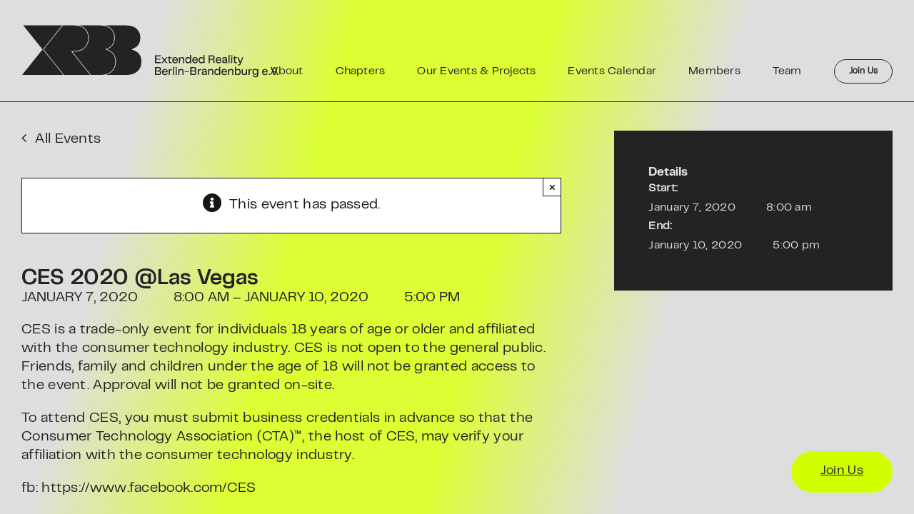

--- FILE ---
content_type: text/html; charset=UTF-8
request_url: https://virtualrealitybb.org/event/ces-2020-las-vegas/
body_size: 15106
content:
<!DOCTYPE html>
<html class="avada-html-layout-wide avada-html-header-position-top" lang="en-US" prefix="og: http://ogp.me/ns# fb: http://ogp.me/ns/fb#">
<head>
	<meta http-equiv="X-UA-Compatible" content="IE=edge" />
	<meta http-equiv="Content-Type" content="text/html; charset=utf-8"/>
	<meta name="viewport" content="width=device-width, initial-scale=1" />
	<link rel='stylesheet' id='tribe-events-views-v2-bootstrap-datepicker-styles-css' href='https://extendedrealitybb.org/wp-content/plugins/the-events-calendar/vendor/bootstrap-datepicker/css/bootstrap-datepicker.standalone.min.css?ver=6.15.14' type='text/css' media='all' />
<link rel='stylesheet' id='tec-variables-skeleton-css' href='https://extendedrealitybb.org/wp-content/plugins/the-events-calendar/common/build/css/variables-skeleton.css?ver=6.10.1' type='text/css' media='all' />
<link rel='stylesheet' id='tribe-common-skeleton-style-css' href='https://extendedrealitybb.org/wp-content/plugins/the-events-calendar/common/build/css/common-skeleton.css?ver=6.10.1' type='text/css' media='all' />
<link rel='stylesheet' id='tribe-tooltipster-css-css' href='https://extendedrealitybb.org/wp-content/plugins/the-events-calendar/common/vendor/tooltipster/tooltipster.bundle.min.css?ver=6.10.1' type='text/css' media='all' />
<link rel='stylesheet' id='tribe-events-views-v2-skeleton-css' href='https://extendedrealitybb.org/wp-content/plugins/the-events-calendar/build/css/views-skeleton.css?ver=6.15.14' type='text/css' media='all' />
<link rel='stylesheet' id='tec-variables-full-css' href='https://extendedrealitybb.org/wp-content/plugins/the-events-calendar/common/build/css/variables-full.css?ver=6.10.1' type='text/css' media='all' />
<link rel='stylesheet' id='tribe-common-full-style-css' href='https://extendedrealitybb.org/wp-content/plugins/the-events-calendar/common/build/css/common-full.css?ver=6.10.1' type='text/css' media='all' />
<link rel='stylesheet' id='tribe-events-views-v2-full-css' href='https://extendedrealitybb.org/wp-content/plugins/the-events-calendar/build/css/views-full.css?ver=6.15.14' type='text/css' media='all' />
<link rel='stylesheet' id='tribe-events-views-v2-print-css' href='https://extendedrealitybb.org/wp-content/plugins/the-events-calendar/build/css/views-print.css?ver=6.15.14' type='text/css' media='print' />
<meta name='robots' content='index, follow, max-image-preview:large, max-snippet:-1, max-video-preview:-1' />
	<style>img:is([sizes="auto" i], [sizes^="auto," i]) { contain-intrinsic-size: 3000px 1500px }</style>
	
	<!-- This site is optimized with the Yoast SEO plugin v26.7 - https://yoast.com/wordpress/plugins/seo/ -->
	<title>CES 2020 @Las Vegas - Extended Reality Berlin-Brandenburg e.V.</title>
	<link rel="canonical" href="https://extendedrealitybb.org/event/ces-2020-las-vegas/" />
	<meta property="og:locale" content="en_US" />
	<meta property="og:type" content="article" />
	<meta property="og:title" content="CES 2020 @Las Vegas - Extended Reality Berlin-Brandenburg e.V." />
	<meta property="og:description" content="CES is a trade-only event for individuals 18 years of [...]" />
	<meta property="og:url" content="https://extendedrealitybb.org/event/ces-2020-las-vegas/" />
	<meta property="og:site_name" content="Extended Reality Berlin-Brandenburg e.V." />
	<meta property="og:image" content="https://extendedrealitybb.org/wp-content/uploads/2023/07/xrbb_siteimage.png" />
	<meta property="og:image:width" content="1200" />
	<meta property="og:image:height" content="675" />
	<meta property="og:image:type" content="image/png" />
	<meta name="twitter:card" content="summary_large_image" />
	<meta name="twitter:label1" content="Est. reading time" />
	<meta name="twitter:data1" content="1 minute" />
	<script type="application/ld+json" class="yoast-schema-graph">{"@context":"https://schema.org","@graph":[{"@type":"WebPage","@id":"https://extendedrealitybb.org/event/ces-2020-las-vegas/","url":"https://extendedrealitybb.org/event/ces-2020-las-vegas/","name":"CES 2020 @Las Vegas - Extended Reality Berlin-Brandenburg e.V.","isPartOf":{"@id":"https://extendedrealitybb.org/#website"},"primaryImageOfPage":{"@id":"https://extendedrealitybb.org/event/ces-2020-las-vegas/#primaryimage"},"image":{"@id":"https://extendedrealitybb.org/event/ces-2020-las-vegas/#primaryimage"},"thumbnailUrl":"","datePublished":"2019-05-22T10:01:25+00:00","breadcrumb":{"@id":"https://extendedrealitybb.org/event/ces-2020-las-vegas/#breadcrumb"},"inLanguage":"en-US","potentialAction":[{"@type":"ReadAction","target":["https://extendedrealitybb.org/event/ces-2020-las-vegas/"]}]},{"@type":"ImageObject","inLanguage":"en-US","@id":"https://extendedrealitybb.org/event/ces-2020-las-vegas/#primaryimage","url":"","contentUrl":""},{"@type":"BreadcrumbList","@id":"https://extendedrealitybb.org/event/ces-2020-las-vegas/#breadcrumb","itemListElement":[{"@type":"ListItem","position":1,"name":"Startseite","item":"https://extendedrealitybb.org/"},{"@type":"ListItem","position":2,"name":"Events","item":"https://extendedrealitybb.org/events/"},{"@type":"ListItem","position":3,"name":"CES 2020 @Las Vegas"}]},{"@type":"WebSite","@id":"https://extendedrealitybb.org/#website","url":"https://extendedrealitybb.org/","name":"Extended Reality Berlin-Brandenburg e.V.","description":"A bridge between the virtual and the real world","publisher":{"@id":"https://extendedrealitybb.org/#organization"},"alternateName":"XRBB","potentialAction":[{"@type":"SearchAction","target":{"@type":"EntryPoint","urlTemplate":"https://extendedrealitybb.org/?s={search_term_string}"},"query-input":{"@type":"PropertyValueSpecification","valueRequired":true,"valueName":"search_term_string"}}],"inLanguage":"en-US"},{"@type":"Organization","@id":"https://extendedrealitybb.org/#organization","name":"Extended Reality Berlin-Brandenburg e.V.","alternateName":"XRBB","url":"https://extendedrealitybb.org/","logo":{"@type":"ImageObject","inLanguage":"en-US","@id":"https://extendedrealitybb.org/#/schema/logo/image/","url":"https://extendedrealitybb.org/wp-content/uploads/2023/07/xrbb_sitelogo.png","contentUrl":"https://extendedrealitybb.org/wp-content/uploads/2023/07/xrbb_sitelogo.png","width":696,"height":696,"caption":"Extended Reality Berlin-Brandenburg e.V."},"image":{"@id":"https://extendedrealitybb.org/#/schema/logo/image/"}},{"@type":"Event","name":"CES 2020 @Las Vegas","description":"CES is a trade-only event for individuals 18 years of  [...]","image":{"@id":"https://extendedrealitybb.org/event/ces-2020-las-vegas/#primaryimage"},"url":"https://extendedrealitybb.org/event/ces-2020-las-vegas/","eventAttendanceMode":"https://schema.org/OfflineEventAttendanceMode","eventStatus":"https://schema.org/EventScheduled","startDate":"2020-01-07T08:00:00+01:00","endDate":"2020-01-10T17:00:00+01:00","@id":"https://extendedrealitybb.org/event/ces-2020-las-vegas/#event","mainEntityOfPage":{"@id":"https://extendedrealitybb.org/event/ces-2020-las-vegas/"}}]}</script>
	<!-- / Yoast SEO plugin. -->


<link rel='dns-prefetch' href='//extendedrealitybb.org' />
<link rel="alternate" type="application/rss+xml" title="Extended Reality Berlin-Brandenburg e.V. &raquo; Feed" href="https://extendedrealitybb.org/feed/" />
<link rel="alternate" type="application/rss+xml" title="Extended Reality Berlin-Brandenburg e.V. &raquo; Comments Feed" href="https://extendedrealitybb.org/comments/feed/" />
<link rel="alternate" type="text/calendar" title="Extended Reality Berlin-Brandenburg e.V. &raquo; iCal Feed" href="https://extendedrealitybb.org/events/?ical=1" />
		
		
		
									<meta name="description" content="CES is a trade-only event for individuals 18 years of age or older and affiliated with the consumer technology industry. CES is not open to the general public. Friends, family and children under the age of 18 will not be granted access to the event. Approval will not be granted on-site.

To attend CES, you must"/>
				
		<meta property="og:locale" content="en_US"/>
		<meta property="og:type" content="article"/>
		<meta property="og:site_name" content="Extended Reality Berlin-Brandenburg e.V."/>
		<meta property="og:title" content="CES 2020 @Las Vegas - Extended Reality Berlin-Brandenburg e.V."/>
				<meta property="og:description" content="CES is a trade-only event for individuals 18 years of age or older and affiliated with the consumer technology industry. CES is not open to the general public. Friends, family and children under the age of 18 will not be granted access to the event. Approval will not be granted on-site.

To attend CES, you must"/>
				<meta property="og:url" content="https://extendedrealitybb.org/event/ces-2020-las-vegas/"/>
																				<script type="text/javascript">
/* <![CDATA[ */
window._wpemojiSettings = {"baseUrl":"https:\/\/s.w.org\/images\/core\/emoji\/16.0.1\/72x72\/","ext":".png","svgUrl":"https:\/\/s.w.org\/images\/core\/emoji\/16.0.1\/svg\/","svgExt":".svg","source":{"concatemoji":"https:\/\/extendedrealitybb.org\/wp-includes\/js\/wp-emoji-release.min.js?ver=6.8.3"}};
/*! This file is auto-generated */
!function(s,n){var o,i,e;function c(e){try{var t={supportTests:e,timestamp:(new Date).valueOf()};sessionStorage.setItem(o,JSON.stringify(t))}catch(e){}}function p(e,t,n){e.clearRect(0,0,e.canvas.width,e.canvas.height),e.fillText(t,0,0);var t=new Uint32Array(e.getImageData(0,0,e.canvas.width,e.canvas.height).data),a=(e.clearRect(0,0,e.canvas.width,e.canvas.height),e.fillText(n,0,0),new Uint32Array(e.getImageData(0,0,e.canvas.width,e.canvas.height).data));return t.every(function(e,t){return e===a[t]})}function u(e,t){e.clearRect(0,0,e.canvas.width,e.canvas.height),e.fillText(t,0,0);for(var n=e.getImageData(16,16,1,1),a=0;a<n.data.length;a++)if(0!==n.data[a])return!1;return!0}function f(e,t,n,a){switch(t){case"flag":return n(e,"\ud83c\udff3\ufe0f\u200d\u26a7\ufe0f","\ud83c\udff3\ufe0f\u200b\u26a7\ufe0f")?!1:!n(e,"\ud83c\udde8\ud83c\uddf6","\ud83c\udde8\u200b\ud83c\uddf6")&&!n(e,"\ud83c\udff4\udb40\udc67\udb40\udc62\udb40\udc65\udb40\udc6e\udb40\udc67\udb40\udc7f","\ud83c\udff4\u200b\udb40\udc67\u200b\udb40\udc62\u200b\udb40\udc65\u200b\udb40\udc6e\u200b\udb40\udc67\u200b\udb40\udc7f");case"emoji":return!a(e,"\ud83e\udedf")}return!1}function g(e,t,n,a){var r="undefined"!=typeof WorkerGlobalScope&&self instanceof WorkerGlobalScope?new OffscreenCanvas(300,150):s.createElement("canvas"),o=r.getContext("2d",{willReadFrequently:!0}),i=(o.textBaseline="top",o.font="600 32px Arial",{});return e.forEach(function(e){i[e]=t(o,e,n,a)}),i}function t(e){var t=s.createElement("script");t.src=e,t.defer=!0,s.head.appendChild(t)}"undefined"!=typeof Promise&&(o="wpEmojiSettingsSupports",i=["flag","emoji"],n.supports={everything:!0,everythingExceptFlag:!0},e=new Promise(function(e){s.addEventListener("DOMContentLoaded",e,{once:!0})}),new Promise(function(t){var n=function(){try{var e=JSON.parse(sessionStorage.getItem(o));if("object"==typeof e&&"number"==typeof e.timestamp&&(new Date).valueOf()<e.timestamp+604800&&"object"==typeof e.supportTests)return e.supportTests}catch(e){}return null}();if(!n){if("undefined"!=typeof Worker&&"undefined"!=typeof OffscreenCanvas&&"undefined"!=typeof URL&&URL.createObjectURL&&"undefined"!=typeof Blob)try{var e="postMessage("+g.toString()+"("+[JSON.stringify(i),f.toString(),p.toString(),u.toString()].join(",")+"));",a=new Blob([e],{type:"text/javascript"}),r=new Worker(URL.createObjectURL(a),{name:"wpTestEmojiSupports"});return void(r.onmessage=function(e){c(n=e.data),r.terminate(),t(n)})}catch(e){}c(n=g(i,f,p,u))}t(n)}).then(function(e){for(var t in e)n.supports[t]=e[t],n.supports.everything=n.supports.everything&&n.supports[t],"flag"!==t&&(n.supports.everythingExceptFlag=n.supports.everythingExceptFlag&&n.supports[t]);n.supports.everythingExceptFlag=n.supports.everythingExceptFlag&&!n.supports.flag,n.DOMReady=!1,n.readyCallback=function(){n.DOMReady=!0}}).then(function(){return e}).then(function(){var e;n.supports.everything||(n.readyCallback(),(e=n.source||{}).concatemoji?t(e.concatemoji):e.wpemoji&&e.twemoji&&(t(e.twemoji),t(e.wpemoji)))}))}((window,document),window._wpemojiSettings);
/* ]]> */
</script>
<link rel='stylesheet' id='tribe-events-v2-single-skeleton-css' href='https://extendedrealitybb.org/wp-content/plugins/the-events-calendar/build/css/tribe-events-single-skeleton.css?ver=6.15.14' type='text/css' media='all' />
<link rel='stylesheet' id='tribe-events-v2-single-skeleton-full-css' href='https://extendedrealitybb.org/wp-content/plugins/the-events-calendar/build/css/tribe-events-single-full.css?ver=6.15.14' type='text/css' media='all' />
<style id='wp-emoji-styles-inline-css' type='text/css'>

	img.wp-smiley, img.emoji {
		display: inline !important;
		border: none !important;
		box-shadow: none !important;
		height: 1em !important;
		width: 1em !important;
		margin: 0 0.07em !important;
		vertical-align: -0.1em !important;
		background: none !important;
		padding: 0 !important;
	}
</style>
<link rel='stylesheet' id='wp-block-library-css' href='https://extendedrealitybb.org/wp-includes/css/dist/block-library/style.min.css?ver=6.8.3' type='text/css' media='all' />
<style id='wp-block-library-theme-inline-css' type='text/css'>
.wp-block-audio :where(figcaption){color:#555;font-size:13px;text-align:center}.is-dark-theme .wp-block-audio :where(figcaption){color:#ffffffa6}.wp-block-audio{margin:0 0 1em}.wp-block-code{border:1px solid #ccc;border-radius:4px;font-family:Menlo,Consolas,monaco,monospace;padding:.8em 1em}.wp-block-embed :where(figcaption){color:#555;font-size:13px;text-align:center}.is-dark-theme .wp-block-embed :where(figcaption){color:#ffffffa6}.wp-block-embed{margin:0 0 1em}.blocks-gallery-caption{color:#555;font-size:13px;text-align:center}.is-dark-theme .blocks-gallery-caption{color:#ffffffa6}:root :where(.wp-block-image figcaption){color:#555;font-size:13px;text-align:center}.is-dark-theme :root :where(.wp-block-image figcaption){color:#ffffffa6}.wp-block-image{margin:0 0 1em}.wp-block-pullquote{border-bottom:4px solid;border-top:4px solid;color:currentColor;margin-bottom:1.75em}.wp-block-pullquote cite,.wp-block-pullquote footer,.wp-block-pullquote__citation{color:currentColor;font-size:.8125em;font-style:normal;text-transform:uppercase}.wp-block-quote{border-left:.25em solid;margin:0 0 1.75em;padding-left:1em}.wp-block-quote cite,.wp-block-quote footer{color:currentColor;font-size:.8125em;font-style:normal;position:relative}.wp-block-quote:where(.has-text-align-right){border-left:none;border-right:.25em solid;padding-left:0;padding-right:1em}.wp-block-quote:where(.has-text-align-center){border:none;padding-left:0}.wp-block-quote.is-large,.wp-block-quote.is-style-large,.wp-block-quote:where(.is-style-plain){border:none}.wp-block-search .wp-block-search__label{font-weight:700}.wp-block-search__button{border:1px solid #ccc;padding:.375em .625em}:where(.wp-block-group.has-background){padding:1.25em 2.375em}.wp-block-separator.has-css-opacity{opacity:.4}.wp-block-separator{border:none;border-bottom:2px solid;margin-left:auto;margin-right:auto}.wp-block-separator.has-alpha-channel-opacity{opacity:1}.wp-block-separator:not(.is-style-wide):not(.is-style-dots){width:100px}.wp-block-separator.has-background:not(.is-style-dots){border-bottom:none;height:1px}.wp-block-separator.has-background:not(.is-style-wide):not(.is-style-dots){height:2px}.wp-block-table{margin:0 0 1em}.wp-block-table td,.wp-block-table th{word-break:normal}.wp-block-table :where(figcaption){color:#555;font-size:13px;text-align:center}.is-dark-theme .wp-block-table :where(figcaption){color:#ffffffa6}.wp-block-video :where(figcaption){color:#555;font-size:13px;text-align:center}.is-dark-theme .wp-block-video :where(figcaption){color:#ffffffa6}.wp-block-video{margin:0 0 1em}:root :where(.wp-block-template-part.has-background){margin-bottom:0;margin-top:0;padding:1.25em 2.375em}
</style>
<style id='classic-theme-styles-inline-css' type='text/css'>
/*! This file is auto-generated */
.wp-block-button__link{color:#fff;background-color:#32373c;border-radius:9999px;box-shadow:none;text-decoration:none;padding:calc(.667em + 2px) calc(1.333em + 2px);font-size:1.125em}.wp-block-file__button{background:#32373c;color:#fff;text-decoration:none}
</style>
<style id='global-styles-inline-css' type='text/css'>
:root{--wp--preset--aspect-ratio--square: 1;--wp--preset--aspect-ratio--4-3: 4/3;--wp--preset--aspect-ratio--3-4: 3/4;--wp--preset--aspect-ratio--3-2: 3/2;--wp--preset--aspect-ratio--2-3: 2/3;--wp--preset--aspect-ratio--16-9: 16/9;--wp--preset--aspect-ratio--9-16: 9/16;--wp--preset--color--black: #000000;--wp--preset--color--cyan-bluish-gray: #abb8c3;--wp--preset--color--white: #ffffff;--wp--preset--color--pale-pink: #f78da7;--wp--preset--color--vivid-red: #cf2e2e;--wp--preset--color--luminous-vivid-orange: #ff6900;--wp--preset--color--luminous-vivid-amber: #fcb900;--wp--preset--color--light-green-cyan: #7bdcb5;--wp--preset--color--vivid-green-cyan: #00d084;--wp--preset--color--pale-cyan-blue: #8ed1fc;--wp--preset--color--vivid-cyan-blue: #0693e3;--wp--preset--color--vivid-purple: #9b51e0;--wp--preset--color--awb-color-1: #ffffff;--wp--preset--color--awb-color-2: #dedede;--wp--preset--color--awb-color-3: #232323;--wp--preset--color--awb-color-4: #d2ff00;--wp--preset--color--awb-color-5: #198fd9;--wp--preset--color--awb-color-6: #434549;--wp--preset--color--awb-color-7: #212326;--wp--preset--color--awb-color-8: #141617;--wp--preset--gradient--vivid-cyan-blue-to-vivid-purple: linear-gradient(135deg,rgba(6,147,227,1) 0%,rgb(155,81,224) 100%);--wp--preset--gradient--light-green-cyan-to-vivid-green-cyan: linear-gradient(135deg,rgb(122,220,180) 0%,rgb(0,208,130) 100%);--wp--preset--gradient--luminous-vivid-amber-to-luminous-vivid-orange: linear-gradient(135deg,rgba(252,185,0,1) 0%,rgba(255,105,0,1) 100%);--wp--preset--gradient--luminous-vivid-orange-to-vivid-red: linear-gradient(135deg,rgba(255,105,0,1) 0%,rgb(207,46,46) 100%);--wp--preset--gradient--very-light-gray-to-cyan-bluish-gray: linear-gradient(135deg,rgb(238,238,238) 0%,rgb(169,184,195) 100%);--wp--preset--gradient--cool-to-warm-spectrum: linear-gradient(135deg,rgb(74,234,220) 0%,rgb(151,120,209) 20%,rgb(207,42,186) 40%,rgb(238,44,130) 60%,rgb(251,105,98) 80%,rgb(254,248,76) 100%);--wp--preset--gradient--blush-light-purple: linear-gradient(135deg,rgb(255,206,236) 0%,rgb(152,150,240) 100%);--wp--preset--gradient--blush-bordeaux: linear-gradient(135deg,rgb(254,205,165) 0%,rgb(254,45,45) 50%,rgb(107,0,62) 100%);--wp--preset--gradient--luminous-dusk: linear-gradient(135deg,rgb(255,203,112) 0%,rgb(199,81,192) 50%,rgb(65,88,208) 100%);--wp--preset--gradient--pale-ocean: linear-gradient(135deg,rgb(255,245,203) 0%,rgb(182,227,212) 50%,rgb(51,167,181) 100%);--wp--preset--gradient--electric-grass: linear-gradient(135deg,rgb(202,248,128) 0%,rgb(113,206,126) 100%);--wp--preset--gradient--midnight: linear-gradient(135deg,rgb(2,3,129) 0%,rgb(40,116,252) 100%);--wp--preset--font-size--small: 15px;--wp--preset--font-size--medium: 20px;--wp--preset--font-size--large: 30px;--wp--preset--font-size--x-large: 42px;--wp--preset--font-size--normal: 20px;--wp--preset--font-size--xlarge: 40px;--wp--preset--font-size--huge: 60px;--wp--preset--spacing--20: 0.44rem;--wp--preset--spacing--30: 0.67rem;--wp--preset--spacing--40: 1rem;--wp--preset--spacing--50: 1.5rem;--wp--preset--spacing--60: 2.25rem;--wp--preset--spacing--70: 3.38rem;--wp--preset--spacing--80: 5.06rem;--wp--preset--shadow--natural: 6px 6px 9px rgba(0, 0, 0, 0.2);--wp--preset--shadow--deep: 12px 12px 50px rgba(0, 0, 0, 0.4);--wp--preset--shadow--sharp: 6px 6px 0px rgba(0, 0, 0, 0.2);--wp--preset--shadow--outlined: 6px 6px 0px -3px rgba(255, 255, 255, 1), 6px 6px rgba(0, 0, 0, 1);--wp--preset--shadow--crisp: 6px 6px 0px rgba(0, 0, 0, 1);}:where(.is-layout-flex){gap: 0.5em;}:where(.is-layout-grid){gap: 0.5em;}body .is-layout-flex{display: flex;}.is-layout-flex{flex-wrap: wrap;align-items: center;}.is-layout-flex > :is(*, div){margin: 0;}body .is-layout-grid{display: grid;}.is-layout-grid > :is(*, div){margin: 0;}:where(.wp-block-columns.is-layout-flex){gap: 2em;}:where(.wp-block-columns.is-layout-grid){gap: 2em;}:where(.wp-block-post-template.is-layout-flex){gap: 1.25em;}:where(.wp-block-post-template.is-layout-grid){gap: 1.25em;}.has-black-color{color: var(--wp--preset--color--black) !important;}.has-cyan-bluish-gray-color{color: var(--wp--preset--color--cyan-bluish-gray) !important;}.has-white-color{color: var(--wp--preset--color--white) !important;}.has-pale-pink-color{color: var(--wp--preset--color--pale-pink) !important;}.has-vivid-red-color{color: var(--wp--preset--color--vivid-red) !important;}.has-luminous-vivid-orange-color{color: var(--wp--preset--color--luminous-vivid-orange) !important;}.has-luminous-vivid-amber-color{color: var(--wp--preset--color--luminous-vivid-amber) !important;}.has-light-green-cyan-color{color: var(--wp--preset--color--light-green-cyan) !important;}.has-vivid-green-cyan-color{color: var(--wp--preset--color--vivid-green-cyan) !important;}.has-pale-cyan-blue-color{color: var(--wp--preset--color--pale-cyan-blue) !important;}.has-vivid-cyan-blue-color{color: var(--wp--preset--color--vivid-cyan-blue) !important;}.has-vivid-purple-color{color: var(--wp--preset--color--vivid-purple) !important;}.has-black-background-color{background-color: var(--wp--preset--color--black) !important;}.has-cyan-bluish-gray-background-color{background-color: var(--wp--preset--color--cyan-bluish-gray) !important;}.has-white-background-color{background-color: var(--wp--preset--color--white) !important;}.has-pale-pink-background-color{background-color: var(--wp--preset--color--pale-pink) !important;}.has-vivid-red-background-color{background-color: var(--wp--preset--color--vivid-red) !important;}.has-luminous-vivid-orange-background-color{background-color: var(--wp--preset--color--luminous-vivid-orange) !important;}.has-luminous-vivid-amber-background-color{background-color: var(--wp--preset--color--luminous-vivid-amber) !important;}.has-light-green-cyan-background-color{background-color: var(--wp--preset--color--light-green-cyan) !important;}.has-vivid-green-cyan-background-color{background-color: var(--wp--preset--color--vivid-green-cyan) !important;}.has-pale-cyan-blue-background-color{background-color: var(--wp--preset--color--pale-cyan-blue) !important;}.has-vivid-cyan-blue-background-color{background-color: var(--wp--preset--color--vivid-cyan-blue) !important;}.has-vivid-purple-background-color{background-color: var(--wp--preset--color--vivid-purple) !important;}.has-black-border-color{border-color: var(--wp--preset--color--black) !important;}.has-cyan-bluish-gray-border-color{border-color: var(--wp--preset--color--cyan-bluish-gray) !important;}.has-white-border-color{border-color: var(--wp--preset--color--white) !important;}.has-pale-pink-border-color{border-color: var(--wp--preset--color--pale-pink) !important;}.has-vivid-red-border-color{border-color: var(--wp--preset--color--vivid-red) !important;}.has-luminous-vivid-orange-border-color{border-color: var(--wp--preset--color--luminous-vivid-orange) !important;}.has-luminous-vivid-amber-border-color{border-color: var(--wp--preset--color--luminous-vivid-amber) !important;}.has-light-green-cyan-border-color{border-color: var(--wp--preset--color--light-green-cyan) !important;}.has-vivid-green-cyan-border-color{border-color: var(--wp--preset--color--vivid-green-cyan) !important;}.has-pale-cyan-blue-border-color{border-color: var(--wp--preset--color--pale-cyan-blue) !important;}.has-vivid-cyan-blue-border-color{border-color: var(--wp--preset--color--vivid-cyan-blue) !important;}.has-vivid-purple-border-color{border-color: var(--wp--preset--color--vivid-purple) !important;}.has-vivid-cyan-blue-to-vivid-purple-gradient-background{background: var(--wp--preset--gradient--vivid-cyan-blue-to-vivid-purple) !important;}.has-light-green-cyan-to-vivid-green-cyan-gradient-background{background: var(--wp--preset--gradient--light-green-cyan-to-vivid-green-cyan) !important;}.has-luminous-vivid-amber-to-luminous-vivid-orange-gradient-background{background: var(--wp--preset--gradient--luminous-vivid-amber-to-luminous-vivid-orange) !important;}.has-luminous-vivid-orange-to-vivid-red-gradient-background{background: var(--wp--preset--gradient--luminous-vivid-orange-to-vivid-red) !important;}.has-very-light-gray-to-cyan-bluish-gray-gradient-background{background: var(--wp--preset--gradient--very-light-gray-to-cyan-bluish-gray) !important;}.has-cool-to-warm-spectrum-gradient-background{background: var(--wp--preset--gradient--cool-to-warm-spectrum) !important;}.has-blush-light-purple-gradient-background{background: var(--wp--preset--gradient--blush-light-purple) !important;}.has-blush-bordeaux-gradient-background{background: var(--wp--preset--gradient--blush-bordeaux) !important;}.has-luminous-dusk-gradient-background{background: var(--wp--preset--gradient--luminous-dusk) !important;}.has-pale-ocean-gradient-background{background: var(--wp--preset--gradient--pale-ocean) !important;}.has-electric-grass-gradient-background{background: var(--wp--preset--gradient--electric-grass) !important;}.has-midnight-gradient-background{background: var(--wp--preset--gradient--midnight) !important;}.has-small-font-size{font-size: var(--wp--preset--font-size--small) !important;}.has-medium-font-size{font-size: var(--wp--preset--font-size--medium) !important;}.has-large-font-size{font-size: var(--wp--preset--font-size--large) !important;}.has-x-large-font-size{font-size: var(--wp--preset--font-size--x-large) !important;}
:where(.wp-block-post-template.is-layout-flex){gap: 1.25em;}:where(.wp-block-post-template.is-layout-grid){gap: 1.25em;}
:where(.wp-block-columns.is-layout-flex){gap: 2em;}:where(.wp-block-columns.is-layout-grid){gap: 2em;}
:root :where(.wp-block-pullquote){font-size: 1.5em;line-height: 1.6;}
</style>
<link rel='stylesheet' id='contact-form-7-css' href='https://extendedrealitybb.org/wp-content/plugins/contact-form-7/includes/css/styles.css?ver=6.1.4' type='text/css' media='all' />
<link rel='stylesheet' id='wp-components-css' href='https://extendedrealitybb.org/wp-includes/css/dist/components/style.min.css?ver=6.8.3' type='text/css' media='all' />
<link rel='stylesheet' id='godaddy-styles-css' href='https://extendedrealitybb.org/wp-content/mu-plugins/vendor/wpex/godaddy-launch/includes/Dependencies/GoDaddy/Styles/build/latest.css?ver=2.0.2' type='text/css' media='all' />
<link rel='stylesheet' id='child-style-css' href='https://extendedrealitybb.org/wp-content/themes/Avada-Child-Theme/style.css?ver=6.8.3' type='text/css' media='all' />
<link rel='stylesheet' id='fusion-dynamic-css-css' href='https://extendedrealitybb.org/wp-content/uploads/fusion-styles/467f2c810003ce06a22db78fbab2e51c.min.css?ver=3.14.2' type='text/css' media='all' />
<script type="text/javascript" async src="https://extendedrealitybb.org/wp-content/plugins/burst-statistics/assets/js/timeme/timeme.min.js?ver=1767957460" id="burst-timeme-js"></script>
<script type="text/javascript" async src="https://extendedrealitybb.org/wp-content/uploads/burst/js/burst.min.js?ver=1768809922" id="burst-js"></script>
<script type="text/javascript" src="https://extendedrealitybb.org/wp-includes/js/jquery/jquery.min.js?ver=3.7.1" id="jquery-core-js"></script>
<script type="text/javascript" src="https://extendedrealitybb.org/wp-includes/js/jquery/jquery-migrate.min.js?ver=3.4.1" id="jquery-migrate-js"></script>
<script type="text/javascript" src="https://extendedrealitybb.org/wp-content/plugins/the-events-calendar/common/build/js/tribe-common.js?ver=9c44e11f3503a33e9540" id="tribe-common-js"></script>
<script type="text/javascript" src="https://extendedrealitybb.org/wp-content/plugins/the-events-calendar/build/js/views/breakpoints.js?ver=4208de2df2852e0b91ec" id="tribe-events-views-v2-breakpoints-js"></script>
<link rel="https://api.w.org/" href="https://extendedrealitybb.org/wp-json/" /><link rel="alternate" title="JSON" type="application/json" href="https://extendedrealitybb.org/wp-json/wp/v2/tribe_events/1696" /><link rel="EditURI" type="application/rsd+xml" title="RSD" href="https://extendedrealitybb.org/xmlrpc.php?rsd" />
<link rel='shortlink' href='https://extendedrealitybb.org/?p=1696' />
<link rel="alternate" title="oEmbed (JSON)" type="application/json+oembed" href="https://extendedrealitybb.org/wp-json/oembed/1.0/embed?url=https%3A%2F%2Fextendedrealitybb.org%2Fevent%2Fces-2020-las-vegas%2F" />
<link rel="alternate" title="oEmbed (XML)" type="text/xml+oembed" href="https://extendedrealitybb.org/wp-json/oembed/1.0/embed?url=https%3A%2F%2Fextendedrealitybb.org%2Fevent%2Fces-2020-las-vegas%2F&#038;format=xml" />
<meta name="tec-api-version" content="v1"><meta name="tec-api-origin" content="https://extendedrealitybb.org"><link rel="alternate" href="https://extendedrealitybb.org/wp-json/tribe/events/v1/events/1696" /><link rel="preload" href="https://extendedrealitybb.org/wp-content/themes/Avada/includes/lib/assets/fonts/icomoon/awb-icons.woff" as="font" type="font/woff" crossorigin><link rel="preload" href="//extendedrealitybb.org/wp-content/themes/Avada/includes/lib/assets/fonts/fontawesome/webfonts/fa-brands-400.woff2" as="font" type="font/woff2" crossorigin><link rel="preload" href="//extendedrealitybb.org/wp-content/themes/Avada/includes/lib/assets/fonts/fontawesome/webfonts/fa-regular-400.woff2" as="font" type="font/woff2" crossorigin><link rel="preload" href="//extendedrealitybb.org/wp-content/themes/Avada/includes/lib/assets/fonts/fontawesome/webfonts/fa-solid-900.woff2" as="font" type="font/woff2" crossorigin><style type="text/css" id="css-fb-visibility">@media screen and (max-width: 640px){.fusion-no-small-visibility{display:none !important;}body .sm-text-align-center{text-align:center !important;}body .sm-text-align-left{text-align:left !important;}body .sm-text-align-right{text-align:right !important;}body .sm-text-align-justify{text-align:justify !important;}body .sm-flex-align-center{justify-content:center !important;}body .sm-flex-align-flex-start{justify-content:flex-start !important;}body .sm-flex-align-flex-end{justify-content:flex-end !important;}body .sm-mx-auto{margin-left:auto !important;margin-right:auto !important;}body .sm-ml-auto{margin-left:auto !important;}body .sm-mr-auto{margin-right:auto !important;}body .fusion-absolute-position-small{position:absolute;width:100%;}.awb-sticky.awb-sticky-small{ position: sticky; top: var(--awb-sticky-offset,0); }}@media screen and (min-width: 641px) and (max-width: 1024px){.fusion-no-medium-visibility{display:none !important;}body .md-text-align-center{text-align:center !important;}body .md-text-align-left{text-align:left !important;}body .md-text-align-right{text-align:right !important;}body .md-text-align-justify{text-align:justify !important;}body .md-flex-align-center{justify-content:center !important;}body .md-flex-align-flex-start{justify-content:flex-start !important;}body .md-flex-align-flex-end{justify-content:flex-end !important;}body .md-mx-auto{margin-left:auto !important;margin-right:auto !important;}body .md-ml-auto{margin-left:auto !important;}body .md-mr-auto{margin-right:auto !important;}body .fusion-absolute-position-medium{position:absolute;width:100%;}.awb-sticky.awb-sticky-medium{ position: sticky; top: var(--awb-sticky-offset,0); }}@media screen and (min-width: 1025px){.fusion-no-large-visibility{display:none !important;}body .lg-text-align-center{text-align:center !important;}body .lg-text-align-left{text-align:left !important;}body .lg-text-align-right{text-align:right !important;}body .lg-text-align-justify{text-align:justify !important;}body .lg-flex-align-center{justify-content:center !important;}body .lg-flex-align-flex-start{justify-content:flex-start !important;}body .lg-flex-align-flex-end{justify-content:flex-end !important;}body .lg-mx-auto{margin-left:auto !important;margin-right:auto !important;}body .lg-ml-auto{margin-left:auto !important;}body .lg-mr-auto{margin-right:auto !important;}body .fusion-absolute-position-large{position:absolute;width:100%;}.awb-sticky.awb-sticky-large{ position: sticky; top: var(--awb-sticky-offset,0); }}</style><link rel="icon" href="https://extendedrealitybb.org/wp-content/uploads/2023/05/cropped-Favicon_Signal-1-32x32.png" sizes="32x32" />
<link rel="icon" href="https://extendedrealitybb.org/wp-content/uploads/2023/05/cropped-Favicon_Signal-1-192x192.png" sizes="192x192" />
<link rel="apple-touch-icon" href="https://extendedrealitybb.org/wp-content/uploads/2023/05/cropped-Favicon_Signal-1-180x180.png" />
<meta name="msapplication-TileImage" content="https://extendedrealitybb.org/wp-content/uploads/2023/05/cropped-Favicon_Signal-1-270x270.png" />
		<script type="text/javascript">
			var doc = document.documentElement;
			doc.setAttribute( 'data-useragent', navigator.userAgent );
		</script>
		
	</head>

<body class="wp-singular tribe_events-template-default single single-tribe_events postid-1696 wp-theme-Avada wp-child-theme-Avada-Child-Theme tribe-events-page-template tribe-no-js tribe-filter-live fusion-image-hovers fusion-pagination-sizing fusion-button_type-flat fusion-button_span-no fusion-button_gradient-linear avada-image-rollover-circle-no avada-image-rollover-yes avada-image-rollover-direction-fade fusion-body ltr no-tablet-sticky-header no-mobile-sticky-header no-mobile-slidingbar no-mobile-totop avada-has-rev-slider-styles fusion-disable-outline fusion-sub-menu-fade mobile-logo-pos-left layout-wide-mode avada-has-boxed-modal-shadow-none layout-scroll-offset-full avada-has-zero-margin-offset-top fusion-top-header menu-text-align-center mobile-menu-design-modern fusion-show-pagination-text fusion-header-layout-v1 avada-responsive avada-footer-fx-none avada-menu-highlight-style-bottombar fusion-search-form-clean fusion-main-menu-search-overlay fusion-avatar-circle avada-dropdown-styles avada-blog-layout-large avada-blog-archive-layout-large avada-ec-not-100-width avada-ec-meta-layout-sidebar avada-header-shadow-no avada-menu-icon-position-left avada-has-megamenu-shadow avada-has-breadcrumb-mobile-hidden avada-has-titlebar-hide avada-has-pagination-width_height avada-flyout-menu-direction-fade avada-ec-views-v2 events-single tribe-events-style-full tribe-events-style-theme" data-awb-post-id="1696" data-burst_id="1696" data-burst_type="tribe_events">
		<a class="skip-link screen-reader-text" href="#content">Skip to content</a>

	<div id="boxed-wrapper">
		
		<div id="wrapper" class="fusion-wrapper">
			<div id="home" style="position:relative;top:-1px;"></div>
							
					
			<header class="fusion-header-wrapper">
				<div class="fusion-header-v1 fusion-logo-alignment fusion-logo-left fusion-sticky-menu-1 fusion-sticky-logo-1 fusion-mobile-logo-1  fusion-mobile-menu-design-modern">
					<div class="fusion-header-sticky-height"></div>
<div class="fusion-header">
	<div class="fusion-row">
					<div class="fusion-logo" data-margin-top="30px" data-margin-bottom="32px" data-margin-left="0px" data-margin-right="0px">
			<a class="fusion-logo-link"  href="https://extendedrealitybb.org/" >

						<!-- standard logo -->
			<img src="https://extendedrealitybb.org/wp-content/uploads/2023/05/XRBB_Logo_L.png" srcset="https://extendedrealitybb.org/wp-content/uploads/2023/05/XRBB_Logo_L.png 1x, https://extendedrealitybb.org/wp-content/uploads/2023/05/XRBB_Logo_L_Retina.png 2x" width="361" height="80" style="max-height:80px;height:auto;" alt="Extended Reality Berlin-Brandenburg e.V. Logo" data-retina_logo_url="https://extendedrealitybb.org/wp-content/uploads/2023/05/XRBB_Logo_L_Retina.png" class="fusion-standard-logo" />

											<!-- mobile logo -->
				<img src="https://extendedrealitybb.org/wp-content/uploads/2023/04/XRBB_Logo_L_MobileSticky.png" srcset="https://extendedrealitybb.org/wp-content/uploads/2023/04/XRBB_Logo_L_MobileSticky.png 1x, https://extendedrealitybb.org/wp-content/uploads/2023/04/XRBB_Logo_L_Retina.png 2x" width="97" height="41" style="max-height:41px;height:auto;" alt="Extended Reality Berlin-Brandenburg e.V. Logo" data-retina_logo_url="https://extendedrealitybb.org/wp-content/uploads/2023/04/XRBB_Logo_L_Retina.png" class="fusion-mobile-logo" />
			
											<!-- sticky header logo -->
				<img src="https://extendedrealitybb.org/wp-content/uploads/2023/04/XRBB_Logo_L_MobileSticky.png" srcset="https://extendedrealitybb.org/wp-content/uploads/2023/04/XRBB_Logo_L_MobileSticky.png 1x, https://extendedrealitybb.org/wp-content/uploads/2023/04/XRBB_Logo_L_Retina.png 2x" width="97" height="41" style="max-height:41px;height:auto;" alt="Extended Reality Berlin-Brandenburg e.V. Logo" data-retina_logo_url="https://extendedrealitybb.org/wp-content/uploads/2023/04/XRBB_Logo_L_Retina.png" class="fusion-sticky-logo" />
					</a>
		</div>		<nav class="fusion-main-menu" aria-label="Main Menu"><div class="fusion-overlay-search">		<form role="search" class="searchform fusion-search-form  fusion-search-form-clean" method="get" action="https://extendedrealitybb.org/">
			<div class="fusion-search-form-content">

				
				<div class="fusion-search-field search-field">
					<label><span class="screen-reader-text">Search for:</span>
													<input type="search" value="" name="s" class="s" placeholder="Search..." required aria-required="true" aria-label="Search..."/>
											</label>
				</div>
				<div class="fusion-search-button search-button">
					<input type="submit" class="fusion-search-submit searchsubmit" aria-label="Search" value="&#xf002;" />
									</div>

				
			</div>


			
		</form>
		<div class="fusion-search-spacer"></div><a href="#" role="button" aria-label="Close Search" class="fusion-close-search"></a></div><ul id="menu-main-menu" class="fusion-menu"><li  id="menu-item-10504"  class="menu-item menu-item-type-post_type menu-item-object-page menu-item-10504"  data-item-id="10504"><a  href="https://extendedrealitybb.org/about/" class="fusion-bottombar-highlight"><span class="menu-text">About</span></a></li><li  id="menu-item-12460"  class="menu-item menu-item-type-post_type menu-item-object-page menu-item-has-children menu-item-12460 fusion-dropdown-menu"  data-item-id="12460"><a  href="https://extendedrealitybb.org/chapters/" class="fusion-bottombar-highlight"><span class="menu-text">Chapters</span></a><ul class="sub-menu"><li  id="menu-item-12461"  class="menu-item menu-item-type-post_type menu-item-object-page menu-item-12461 fusion-dropdown-submenu" ><a  href="https://extendedrealitybb.org/chapter-health/" class="fusion-bottombar-highlight"><span>Chapter: Health</span></a></li></ul></li><li  id="menu-item-10502"  class="menu-item menu-item-type-post_type menu-item-object-page menu-item-10502"  data-item-id="10502"><a  href="https://extendedrealitybb.org/events-projects/" class="fusion-bottombar-highlight"><span class="menu-text">Our Events &#038; Projects</span></a></li><li  id="menu-item-11066"  class="menu-item menu-item-type-custom menu-item-object-custom menu-item-11066"  data-item-id="11066"><a  href="https://extendedrealitybb.org/events" class="fusion-bottombar-highlight"><span class="menu-text">Events Calendar</span></a></li><li  id="menu-item-10501"  class="menu-item menu-item-type-post_type menu-item-object-page menu-item-10501"  data-item-id="10501"><a  href="https://extendedrealitybb.org/members/" class="fusion-bottombar-highlight"><span class="menu-text">Members</span></a></li><li  id="menu-item-10503"  class="menu-item menu-item-type-post_type menu-item-object-page menu-item-10503"  data-item-id="10503"><a  href="https://extendedrealitybb.org/team/" class="fusion-bottombar-highlight"><span class="menu-text">Team</span></a></li><li  id="menu-item-11750"  class="menu-item menu-item-type-post_type menu-item-object-page menu-item-11750 fusion-menu-item-button"  data-item-id="11750"><a  href="https://extendedrealitybb.org/join-us/" class="fusion-bottombar-highlight"><span class="menu-text fusion-button button-default button-small">Join Us</span></a></li></ul></nav><nav class="fusion-main-menu fusion-sticky-menu" aria-label="Main Menu Sticky"><div class="fusion-overlay-search">		<form role="search" class="searchform fusion-search-form  fusion-search-form-clean" method="get" action="https://extendedrealitybb.org/">
			<div class="fusion-search-form-content">

				
				<div class="fusion-search-field search-field">
					<label><span class="screen-reader-text">Search for:</span>
													<input type="search" value="" name="s" class="s" placeholder="Search..." required aria-required="true" aria-label="Search..."/>
											</label>
				</div>
				<div class="fusion-search-button search-button">
					<input type="submit" class="fusion-search-submit searchsubmit" aria-label="Search" value="&#xf002;" />
									</div>

				
			</div>


			
		</form>
		<div class="fusion-search-spacer"></div><a href="#" role="button" aria-label="Close Search" class="fusion-close-search"></a></div><ul id="menu-main-menu-1" class="fusion-menu"><li   class="menu-item menu-item-type-post_type menu-item-object-page menu-item-10504"  data-item-id="10504"><a  href="https://extendedrealitybb.org/about/" class="fusion-bottombar-highlight"><span class="menu-text">About</span></a></li><li   class="menu-item menu-item-type-post_type menu-item-object-page menu-item-has-children menu-item-12460 fusion-dropdown-menu"  data-item-id="12460"><a  href="https://extendedrealitybb.org/chapters/" class="fusion-bottombar-highlight"><span class="menu-text">Chapters</span></a><ul class="sub-menu"><li   class="menu-item menu-item-type-post_type menu-item-object-page menu-item-12461 fusion-dropdown-submenu" ><a  href="https://extendedrealitybb.org/chapter-health/" class="fusion-bottombar-highlight"><span>Chapter: Health</span></a></li></ul></li><li   class="menu-item menu-item-type-post_type menu-item-object-page menu-item-10502"  data-item-id="10502"><a  href="https://extendedrealitybb.org/events-projects/" class="fusion-bottombar-highlight"><span class="menu-text">Our Events &#038; Projects</span></a></li><li   class="menu-item menu-item-type-custom menu-item-object-custom menu-item-11066"  data-item-id="11066"><a  href="https://extendedrealitybb.org/events" class="fusion-bottombar-highlight"><span class="menu-text">Events Calendar</span></a></li><li   class="menu-item menu-item-type-post_type menu-item-object-page menu-item-10501"  data-item-id="10501"><a  href="https://extendedrealitybb.org/members/" class="fusion-bottombar-highlight"><span class="menu-text">Members</span></a></li><li   class="menu-item menu-item-type-post_type menu-item-object-page menu-item-10503"  data-item-id="10503"><a  href="https://extendedrealitybb.org/team/" class="fusion-bottombar-highlight"><span class="menu-text">Team</span></a></li><li   class="menu-item menu-item-type-post_type menu-item-object-page menu-item-11750 fusion-menu-item-button"  data-item-id="11750"><a  href="https://extendedrealitybb.org/join-us/" class="fusion-bottombar-highlight"><span class="menu-text fusion-button button-default button-small">Join Us</span></a></li></ul></nav><div class="fusion-mobile-navigation"><ul id="menu-main-menu-2" class="fusion-mobile-menu"><li   class="menu-item menu-item-type-post_type menu-item-object-page menu-item-10504"  data-item-id="10504"><a  href="https://extendedrealitybb.org/about/" class="fusion-bottombar-highlight"><span class="menu-text">About</span></a></li><li   class="menu-item menu-item-type-post_type menu-item-object-page menu-item-has-children menu-item-12460 fusion-dropdown-menu"  data-item-id="12460"><a  href="https://extendedrealitybb.org/chapters/" class="fusion-bottombar-highlight"><span class="menu-text">Chapters</span></a><ul class="sub-menu"><li   class="menu-item menu-item-type-post_type menu-item-object-page menu-item-12461 fusion-dropdown-submenu" ><a  href="https://extendedrealitybb.org/chapter-health/" class="fusion-bottombar-highlight"><span>Chapter: Health</span></a></li></ul></li><li   class="menu-item menu-item-type-post_type menu-item-object-page menu-item-10502"  data-item-id="10502"><a  href="https://extendedrealitybb.org/events-projects/" class="fusion-bottombar-highlight"><span class="menu-text">Our Events &#038; Projects</span></a></li><li   class="menu-item menu-item-type-custom menu-item-object-custom menu-item-11066"  data-item-id="11066"><a  href="https://extendedrealitybb.org/events" class="fusion-bottombar-highlight"><span class="menu-text">Events Calendar</span></a></li><li   class="menu-item menu-item-type-post_type menu-item-object-page menu-item-10501"  data-item-id="10501"><a  href="https://extendedrealitybb.org/members/" class="fusion-bottombar-highlight"><span class="menu-text">Members</span></a></li><li   class="menu-item menu-item-type-post_type menu-item-object-page menu-item-10503"  data-item-id="10503"><a  href="https://extendedrealitybb.org/team/" class="fusion-bottombar-highlight"><span class="menu-text">Team</span></a></li><li   class="menu-item menu-item-type-post_type menu-item-object-page menu-item-11750 fusion-menu-item-button"  data-item-id="11750"><a  href="https://extendedrealitybb.org/join-us/" class="fusion-bottombar-highlight"><span class="menu-text fusion-button button-default button-small">Join Us</span></a></li></ul></div>	<div class="fusion-mobile-menu-icons">
							<a href="#" class="fusion-icon awb-icon-bars" aria-label="Toggle mobile menu" aria-expanded="false"></a>
		
		
		
			</div>

<nav class="fusion-mobile-nav-holder fusion-mobile-menu-text-align-left" aria-label="Main Menu Mobile"></nav>

	<nav class="fusion-mobile-nav-holder fusion-mobile-menu-text-align-left fusion-mobile-sticky-nav-holder" aria-label="Main Menu Mobile Sticky"></nav>
					</div>
</div>
				</div>
				<div class="fusion-clearfix"></div>
			</header>
								
							<div id="sliders-container" class="fusion-slider-visibility">
					</div>
				
					
							
			
						<main id="main" class="clearfix ">
				<div class="fusion-row" style="">
<section id="content" style="float: left;">
	<div id="tribe-events-pg-template">
					<div class="tribe-events-before-html"></div><span class="tribe-events-ajax-loading"><img class="tribe-events-spinner-medium" src="https://extendedrealitybb.org/wp-content/plugins/the-events-calendar/src/resources/images/tribe-loading.gif" alt="Loading Events" /></span>			
<div id="tribe-events-content" class="tribe-events-single">
	
					<p class="tribe-events-back">
				<a href="https://extendedrealitybb.org/events/"><span>All Events</span></a>
			</p>
		
		<!-- Notices -->
		<div class="fusion-alert alert general alert-info fusion-alert-center tribe-events-notices awb-alert-native-link-color alert-dismissable awb-alert-close-boxed" role="alert"><div class="fusion-alert-content-wrapper"><span class="alert-icon"><i class="awb-icon-info-circle" aria-hidden="true"></i></span><span class="fusion-alert-content"><span>This event has passed.</span></span></div><button type="button" class="close toggle-alert" data-dismiss="alert" aria-label="Close">&times;</button></div>
					<div id="post-1696" class="post-1696 tribe_events type-tribe_events status-publish has-post-thumbnail hentry">
															<div class="fusion-events-featured-image">
							<div class="fusion-ec-hover-type hover-type-none">

								
										<div class="fusion-events-single-title-content">
			<h2 class="tribe-events-single-event-title summary entry-title">CES 2020 @Las Vegas</h2>			<div class="tribe-events-schedule updated published tribe-clearfix">
				<h3><span class="tribe-event-date-start">January 7, 2020          8:00 am</span> – <span class="tribe-event-date-end">January 10, 2020          5:00 pm</span></h3>							</div>
		</div>
									</div>
											</div>
				
				<!-- Event content -->
								<div class="tribe-events-single-event-description tribe-events-content entry-content description">
					<p>CES is a trade-only event for individuals 18 years of age or older and affiliated with the consumer technology industry. CES is not open to the general public. Friends, family and children under the age of 18 will not be granted access to the event. Approval will not be granted on-site.</p>
<p>To attend CES, you must submit business credentials in advance so that the Consumer Technology Association (CTA)™, the host of CES, may verify your affiliation with the consumer technology industry.</p>
<p>fb: <a href="https://www.facebook.com/CES" target="_blank" rel="noopener noreferrer">https://www.facebook.com/CES</a></p>
<p>insta: <a href="https://www.instagram.com/ces/" target="_blank" rel="noopener noreferrer">https://www.instagram.com/ces/</a></p>
<p>twitter: <a href="https://twitter.com/ces" target="_blank" rel="noopener noreferrer">https://twitter.com/ces</a></p>
<p>website: <a href="https://www.ces.tech/" target="_blank" rel="noopener noreferrer">https://www.ces.tech/</a></p>
				</div>
				<!-- .tribe-events-single-event-description -->
				<div class="tribe-events tribe-common">
	<div class="tribe-events-c-subscribe-dropdown__container">
		<div class="tribe-events-c-subscribe-dropdown">
			<div class="tribe-common-c-btn-border tribe-events-c-subscribe-dropdown__button">
				<svg
	 class="tribe-common-c-svgicon tribe-common-c-svgicon--cal-export tribe-events-c-subscribe-dropdown__export-icon" 	aria-hidden="true"
	viewBox="0 0 23 17"
	xmlns="http://www.w3.org/2000/svg"
>
	<path fill-rule="evenodd" clip-rule="evenodd" d="M.128.896V16.13c0 .211.145.383.323.383h15.354c.179 0 .323-.172.323-.383V.896c0-.212-.144-.383-.323-.383H.451C.273.513.128.684.128.896Zm16 6.742h-.901V4.679H1.009v10.729h14.218v-3.336h.901V7.638ZM1.01 1.614h14.218v2.058H1.009V1.614Z" />
	<path d="M20.5 9.846H8.312M18.524 6.953l2.89 2.909-2.855 2.855" stroke-width="1.2" stroke-linecap="round" stroke-linejoin="round"/>
</svg>
				<button
					class="tribe-events-c-subscribe-dropdown__button-text"
					aria-expanded="false"
					aria-controls="tribe-events-subscribe-dropdown-content"
					aria-label="View links to add events to your calendar"
				>
					Add to calendar				</button>
				<svg
	 class="tribe-common-c-svgicon tribe-common-c-svgicon--caret-down tribe-events-c-subscribe-dropdown__button-icon" 	aria-hidden="true"
	viewBox="0 0 10 7"
	xmlns="http://www.w3.org/2000/svg"
>
	<path fill-rule="evenodd" clip-rule="evenodd" d="M1.008.609L5 4.6 8.992.61l.958.958L5 6.517.05 1.566l.958-.958z" class="tribe-common-c-svgicon__svg-fill"/>
</svg>
			</div>
			<div id="tribe-events-subscribe-dropdown-content" class="tribe-events-c-subscribe-dropdown__content">
				<ul class="tribe-events-c-subscribe-dropdown__list">
											
<li class="tribe-events-c-subscribe-dropdown__list-item tribe-events-c-subscribe-dropdown__list-item--gcal">
	<a
		href="https://www.google.com/calendar/event?action=TEMPLATE&#038;dates=20200107T080000/20200110T170000&#038;text=CES%202020%20%40Las%20Vegas&#038;details=CES+is+a+trade-only+event+for+individuals+18+years+of+age+or+older+and+affiliated+with+the+consumer+technology+industry.+CES+is+not+open+to+the+general+public.+Friends%2C+family+and+children+under+the+age+of+18+will+not+be+granted+access+to+the+event.+Approval+will+not+be+granted+on-site.To+attend+CES%2C+you+must+submit+business+credentials+in+advance+so+that+the+Consumer+Technology+Association+%28CTA%29%E2%84%A2%2C+the+host+of+CES%2C+may+verify+your+affiliation+with+the+consumer+technology+industry.fb%3A+%3Ca+href%3D%22https%3A%2F%2Fwww.facebook.com%2FCES%22+target%3D%22_blank%22+rel%3D%22noopener+noreferrer%22%3Ehttps%3A%2F%2Fwww.facebook.com%2FCES%3C%2Fa%3Einsta%3A+%3Ca+href%3D%22https%3A%2F%2Fwww.instagram.com%2Fces%2F%22+target%3D%22_blank%22+rel%3D%22noopener+noreferrer%22%3Ehttps%3A%2F%2Fwww.instagram.com%2Fces%2F%3C%2Fa%3Etwitter%3A+%3Ca+href%3D%22https%3A%2F%2Ftwitter.com%2Fces%22+target%3D%22_blank%22+rel%3D%22noopener+noreferrer%22%3Ehttps%3A%2F%2Ftwitter.com%2Fces%3C%2Fa%3Ewebsite%3A+%3Ca+href%3D%22https%3A%2F%2Fwww.ces.tech%2F%22+target%3D%22_blank%22+rel%3D%22noopener+noreferrer%22%3Ehttps%3A%2F%2Fwww.ces.tech%2F%3C%2Fa%3E&#038;trp=false&#038;ctz=Europe/Berlin&#038;sprop=website:https://extendedrealitybb.org"
		class="tribe-events-c-subscribe-dropdown__list-item-link"
		target="_blank"
		rel="noopener noreferrer nofollow noindex"
	>
		Google Calendar	</a>
</li>
											
<li class="tribe-events-c-subscribe-dropdown__list-item tribe-events-c-subscribe-dropdown__list-item--ical">
	<a
		href="webcal://extendedrealitybb.org/event/ces-2020-las-vegas/?ical=1"
		class="tribe-events-c-subscribe-dropdown__list-item-link"
		target="_blank"
		rel="noopener noreferrer nofollow noindex"
	>
		iCalendar	</a>
</li>
											
<li class="tribe-events-c-subscribe-dropdown__list-item tribe-events-c-subscribe-dropdown__list-item--outlook-365">
	<a
		href="https://outlook.office.com/owa/?path=/calendar/action/compose&#038;rrv=addevent&#038;startdt=2020-01-07T08%3A00%3A00%2B01%3A00&#038;enddt=2020-01-10T17%3A00%3A00%2B01%3A00&#038;location&#038;subject=CES%202020%20%40Las%20Vegas&#038;body=CES%20is%20a%20trade-only%20event%20for%20individuals%2018%20years%20of%20age%20or%20older%20and%20affiliated%20with%20the%20consumer%20technology%20industry.%20CES%20is%20not%20open%20to%20the%20general%20public.%20Friends%2C%20family%20and%20children%20under%20the%20age%20of%2018%20will%20not%20be%20granted%20access%20to%20the%20event.%20Approval%20will%20not%20be%20granted%20on-site.To%20attend%20CES%2C%20you%20must%20submit%20business%20credentials%20in%20advance%20so%20that%20the%20Consumer%20Technology%20Association%20%28CTA%29%E2%84%A2%2C%20the%20host%20of%20CES%2C%20may%20verify%20your%20affiliation%20with%20the%20consumer%20technology%20industry.fb%3A%20https%3A%2F%2Fwww.facebook.com%2FCESinsta%3A%20https%3A%2F%2Fwww.instagram.com%2Fces%2Ftwitter%3A%20https%3A%2F%2Ftwitter.com%2Fceswebsite%3A%20https%3A%2F%2Fwww.ces.tech%2F"
		class="tribe-events-c-subscribe-dropdown__list-item-link"
		target="_blank"
		rel="noopener noreferrer nofollow noindex"
	>
		Outlook 365	</a>
</li>
											
<li class="tribe-events-c-subscribe-dropdown__list-item tribe-events-c-subscribe-dropdown__list-item--outlook-live">
	<a
		href="https://outlook.live.com/owa/?path=/calendar/action/compose&#038;rrv=addevent&#038;startdt=2020-01-07T08%3A00%3A00%2B01%3A00&#038;enddt=2020-01-10T17%3A00%3A00%2B01%3A00&#038;location&#038;subject=CES%202020%20%40Las%20Vegas&#038;body=CES%20is%20a%20trade-only%20event%20for%20individuals%2018%20years%20of%20age%20or%20older%20and%20affiliated%20with%20the%20consumer%20technology%20industry.%20CES%20is%20not%20open%20to%20the%20general%20public.%20Friends%2C%20family%20and%20children%20under%20the%20age%20of%2018%20will%20not%20be%20granted%20access%20to%20the%20event.%20Approval%20will%20not%20be%20granted%20on-site.To%20attend%20CES%2C%20you%20must%20submit%20business%20credentials%20in%20advance%20so%20that%20the%20Consumer%20Technology%20Association%20%28CTA%29%E2%84%A2%2C%20the%20host%20of%20CES%2C%20may%20verify%20your%20affiliation%20with%20the%20consumer%20technology%20industry.fb%3A%20https%3A%2F%2Fwww.facebook.com%2FCESinsta%3A%20https%3A%2F%2Fwww.instagram.com%2Fces%2Ftwitter%3A%20https%3A%2F%2Ftwitter.com%2Fceswebsite%3A%20https%3A%2F%2Fwww.ces.tech%2F"
		class="tribe-events-c-subscribe-dropdown__list-item-link"
		target="_blank"
		rel="noopener noreferrer nofollow noindex"
	>
		Outlook Live	</a>
</li>
									</ul>
			</div>
		</div>
	</div>
</div>

				<!-- Event meta -->
											</div> <!-- #post-x -->

			
					
		<!-- Event footer -->
		<div id="tribe-events-footer">
			<!-- Navigation -->
			<h3 class="tribe-events-visuallyhidden">Event Navigation</h3>
			<ul class="tribe-events-sub-nav">
				<li class="tribe-events-nav-previous"><a href="https://extendedrealitybb.org/event/vrx-2019-in-san-francisco-2/">VRX 2019 In San Francisco</a></li>
				<li class="tribe-events-nav-next"><a href="https://extendedrealitybb.org/event/efm-vr-now-summit/">EFM VR NOW SUMMIT</a></li>
			</ul>
			<!-- .tribe-events-sub-nav -->
		</div>
		<!-- #tribe-events-footer -->
			

</div><!-- #tribe-events-content -->
			<div class="tribe-events-after-html"></div>
<!--
This calendar is powered by The Events Calendar.
http://evnt.is/18wn
-->
			
	</div> <!-- #tribe-events-pg-template -->
</section>
<aside id="sidebar" class="sidebar fusion-widget-area fusion-content-widget-area fusion-sidebar-right fusion-" style="float: right;" data="">
									
	<div class="tribe-events-single-section tribe-events-event-meta primary tribe-clearfix">


<div class="tribe-events-meta-group tribe-events-meta-group-details">
	<h4 class="tribe-events-single-section-title"> Details </h4>
	<ul class="tribe-events-meta-list">

		
			<li class="tribe-events-meta-item">
				<span class="tribe-events-start-datetime-label tribe-events-meta-label">Start:</span>
				<span class="tribe-events-meta-value">
					<abbr class="tribe-events-abbr tribe-events-start-datetime updated published dtstart" title="2020-01-07"> January 7, 2020          8:00 am </abbr>
									</span>
			</li>

			<li class="tribe-events-meta-item">
				<span class="tribe-events-end-datetime-label tribe-events-meta-label">End:</span>
				<span class="tribe-events-meta-value">
					<abbr class="tribe-events-abbr tribe-events-end-datetime dtend" title="2020-01-10"> January 10, 2020          5:00 pm </abbr>
									</span>
			</li>

		
		
		
		
		
		
			</ul>
</div>

	</div>


		
			</aside>
						
					</div>  <!-- fusion-row -->
				</main>  <!-- #main -->
				
				
								
					
		<div class="fusion-footer">
					
	<footer class="fusion-footer-widget-area fusion-widget-area">
		<div class="fusion-row">
			<div class="fusion-columns fusion-columns-5 fusion-widget-area">
				
																									<div class="fusion-column col-lg-2 col-md-2 col-sm-2">
							<section id="text-2" class="fusion-footer-widget-column widget widget_text" style="border-style: solid;border-color:transparent;border-width:0px;">			<div class="textwidget"><p style="font-size: 16px;">Extended Reality<br />
Berlin-Brandenburg e.V.</p>
<p>&nbsp;<br />
<a href="https://extendedrealitybb.org/join-us/" id="joinus">Join Us</a></p>
</div>
		<div style="clear:both;"></div></section>																					</div>
																										<div class="fusion-column col-lg-2 col-md-2 col-sm-2">
							<section id="text-3" class="fusion-footer-widget-column widget widget_text" style="border-style: solid;border-color:transparent;border-width:0px;">			<div class="textwidget"><p style="font-size: 16px;">August-Bebel-Str. 26-53<br />
14482 Potsdam-Babelsberg<br />
Germany</p>
</div>
		<div style="clear:both;"></div></section>																					</div>
																										<div class="fusion-column col-lg-2 col-md-2 col-sm-2">
							<section id="text-4" class="fusion-footer-widget-column widget widget_text" style="border-style: solid;border-color:transparent;border-width:0px;">			<div class="textwidget"><p style="font-size: 16px;"><a href="mailto:info@extendedrealitybb.org" target="_blank" rel="noopener">info@extendedrealitybb.org</a></p>
<p style="font-size: 16px;"><a href="https://extendedrealitybb.org/imprint/">Imprint &amp; Privacy</a></p>
</div>
		<div style="clear:both;"></div></section>																					</div>
																										<div class="fusion-column col-lg-2 col-md-2 col-sm-2">
							<section id="social_links-widget-2" class="fusion-footer-widget-column widget social_links" style="padding: 15px;border-style: solid;border-color:transparent;border-width:0px;">
		<div class="fusion-social-networks">

			<div class="fusion-social-networks-wrapper">
																												
						
																																			<a class="fusion-social-network-icon fusion-tooltip fusion-facebook awb-icon-facebook" href="https://www.facebook.com/ExtendedRealityBB/"   title="Facebook" aria-label="Facebook" rel="noopener noreferrer" target="_self" style="font-size:30px;color:#DEDEDE;"></a>
											
										
																				
						
																																			<a class="fusion-social-network-icon fusion-tooltip fusion-twitter awb-icon-twitter" href="https://twitter.com/XRBB_eV"   title="Twitter" aria-label="Twitter" rel="noopener noreferrer" target="_self" style="font-size:30px;color:#DEDEDE;"></a>
											
										
																				
						
																																			<a class="fusion-social-network-icon fusion-tooltip fusion-instagram awb-icon-instagram" href="https://www.instagram.com/ExtendedRealityBB/"   title="Instagram" aria-label="Instagram" rel="noopener noreferrer" target="_self" style="font-size:30px;color:#DEDEDE;"></a>
											
										
																				
						
																																			<a class="fusion-social-network-icon fusion-tooltip fusion-linkedin awb-icon-linkedin" href="https://www.linkedin.com/company/69760194"   title="LinkedIn" aria-label="LinkedIn" rel="noopener noreferrer" target="_self" style="font-size:30px;color:#DEDEDE;"></a>
											
										
				
			</div>
		</div>

		<div style="clear:both;"></div></section>																					</div>
																										<div class="fusion-column fusion-column-last col-lg-2 col-md-2 col-sm-2">
													</div>
																		
				<div class="fusion-clearfix"></div>
			</div> <!-- fusion-columns -->
		</div> <!-- fusion-row -->
	</footer> <!-- fusion-footer-widget-area -->

		</div> <!-- fusion-footer -->

		
																</div> <!-- wrapper -->
		</div> <!-- #boxed-wrapper -->
				<a class="fusion-one-page-text-link fusion-page-load-link" tabindex="-1" href="#" aria-hidden="true">Page load link</a>

		<div class="avada-footer-scripts">
			<script type="text/javascript">var fusionNavIsCollapsed=function(e){var t,n;window.innerWidth<=e.getAttribute("data-breakpoint")?(e.classList.add("collapse-enabled"),e.classList.remove("awb-menu_desktop"),e.classList.contains("expanded")||window.dispatchEvent(new CustomEvent("fusion-mobile-menu-collapsed",{detail:{nav:e}})),(n=e.querySelectorAll(".menu-item-has-children.expanded")).length&&n.forEach(function(e){e.querySelector(".awb-menu__open-nav-submenu_mobile").setAttribute("aria-expanded","false")})):(null!==e.querySelector(".menu-item-has-children.expanded .awb-menu__open-nav-submenu_click")&&e.querySelector(".menu-item-has-children.expanded .awb-menu__open-nav-submenu_click").click(),e.classList.remove("collapse-enabled"),e.classList.add("awb-menu_desktop"),null!==e.querySelector(".awb-menu__main-ul")&&e.querySelector(".awb-menu__main-ul").removeAttribute("style")),e.classList.add("no-wrapper-transition"),clearTimeout(t),t=setTimeout(()=>{e.classList.remove("no-wrapper-transition")},400),e.classList.remove("loading")},fusionRunNavIsCollapsed=function(){var e,t=document.querySelectorAll(".awb-menu");for(e=0;e<t.length;e++)fusionNavIsCollapsed(t[e])};function avadaGetScrollBarWidth(){var e,t,n,l=document.createElement("p");return l.style.width="100%",l.style.height="200px",(e=document.createElement("div")).style.position="absolute",e.style.top="0px",e.style.left="0px",e.style.visibility="hidden",e.style.width="200px",e.style.height="150px",e.style.overflow="hidden",e.appendChild(l),document.body.appendChild(e),t=l.offsetWidth,e.style.overflow="scroll",t==(n=l.offsetWidth)&&(n=e.clientWidth),document.body.removeChild(e),jQuery("html").hasClass("awb-scroll")&&10<t-n?10:t-n}fusionRunNavIsCollapsed(),window.addEventListener("fusion-resize-horizontal",fusionRunNavIsCollapsed);</script><script type="speculationrules">
{"prefetch":[{"source":"document","where":{"and":[{"href_matches":"\/*"},{"not":{"href_matches":["\/wp-*.php","\/wp-admin\/*","\/wp-content\/uploads\/*","\/wp-content\/*","\/wp-content\/plugins\/*","\/wp-content\/themes\/Avada-Child-Theme\/*","\/wp-content\/themes\/Avada\/*","\/*\\?(.+)"]}},{"not":{"selector_matches":"a[rel~=\"nofollow\"]"}},{"not":{"selector_matches":".no-prefetch, .no-prefetch a"}}]},"eagerness":"conservative"}]}
</script>
		<script>
		( function ( body ) {
			'use strict';
			body.className = body.className.replace( /\btribe-no-js\b/, 'tribe-js' );
		} )( document.body );
		</script>
		<script> /* <![CDATA[ */var tribe_l10n_datatables = {"aria":{"sort_ascending":": activate to sort column ascending","sort_descending":": activate to sort column descending"},"length_menu":"Show _MENU_ entries","empty_table":"No data available in table","info":"Showing _START_ to _END_ of _TOTAL_ entries","info_empty":"Showing 0 to 0 of 0 entries","info_filtered":"(filtered from _MAX_ total entries)","zero_records":"No matching records found","search":"Search:","all_selected_text":"All items on this page were selected. ","select_all_link":"Select all pages","clear_selection":"Clear Selection.","pagination":{"all":"All","next":"Next","previous":"Previous"},"select":{"rows":{"0":"","_":": Selected %d rows","1":": Selected 1 row"}},"datepicker":{"dayNames":["Sunday","Monday","Tuesday","Wednesday","Thursday","Friday","Saturday"],"dayNamesShort":["Sun","Mon","Tue","Wed","Thu","Fri","Sat"],"dayNamesMin":["S","M","T","W","T","F","S"],"monthNames":["January","February","March","April","May","June","July","August","September","October","November","December"],"monthNamesShort":["January","February","March","April","May","June","July","August","September","October","November","December"],"monthNamesMin":["Jan","Feb","Mar","Apr","May","Jun","Jul","Aug","Sep","Oct","Nov","Dec"],"nextText":"Next","prevText":"Prev","currentText":"Today","closeText":"Done","today":"Today","clear":"Clear"}};/* ]]> */ </script><script type="text/javascript" src="https://extendedrealitybb.org/wp-content/plugins/the-events-calendar/vendor/bootstrap-datepicker/js/bootstrap-datepicker.min.js?ver=6.15.14" id="tribe-events-views-v2-bootstrap-datepicker-js"></script>
<script type="text/javascript" src="https://extendedrealitybb.org/wp-content/plugins/the-events-calendar/build/js/views/viewport.js?ver=3e90f3ec254086a30629" id="tribe-events-views-v2-viewport-js"></script>
<script type="text/javascript" src="https://extendedrealitybb.org/wp-content/plugins/the-events-calendar/build/js/views/accordion.js?ver=b0cf88d89b3e05e7d2ef" id="tribe-events-views-v2-accordion-js"></script>
<script type="text/javascript" src="https://extendedrealitybb.org/wp-content/plugins/the-events-calendar/build/js/views/view-selector.js?ver=a8aa8890141fbcc3162a" id="tribe-events-views-v2-view-selector-js"></script>
<script type="text/javascript" src="https://extendedrealitybb.org/wp-content/plugins/the-events-calendar/build/js/views/ical-links.js?ver=0dadaa0667a03645aee4" id="tribe-events-views-v2-ical-links-js"></script>
<script type="text/javascript" src="https://extendedrealitybb.org/wp-content/plugins/the-events-calendar/build/js/views/navigation-scroll.js?ver=eba0057e0fd877f08e9d" id="tribe-events-views-v2-navigation-scroll-js"></script>
<script type="text/javascript" src="https://extendedrealitybb.org/wp-content/plugins/the-events-calendar/build/js/views/multiday-events.js?ver=780fd76b5b819e3a6ece" id="tribe-events-views-v2-multiday-events-js"></script>
<script type="text/javascript" src="https://extendedrealitybb.org/wp-content/plugins/the-events-calendar/build/js/views/month-mobile-events.js?ver=cee03bfee0063abbd5b8" id="tribe-events-views-v2-month-mobile-events-js"></script>
<script type="text/javascript" src="https://extendedrealitybb.org/wp-content/plugins/the-events-calendar/build/js/views/month-grid.js?ver=b5773d96c9ff699a45dd" id="tribe-events-views-v2-month-grid-js"></script>
<script type="text/javascript" src="https://extendedrealitybb.org/wp-content/plugins/the-events-calendar/common/vendor/tooltipster/tooltipster.bundle.min.js?ver=6.10.1" id="tribe-tooltipster-js"></script>
<script type="text/javascript" src="https://extendedrealitybb.org/wp-content/plugins/the-events-calendar/build/js/views/tooltip.js?ver=82f9d4de83ed0352be8e" id="tribe-events-views-v2-tooltip-js"></script>
<script type="text/javascript" src="https://extendedrealitybb.org/wp-content/plugins/the-events-calendar/build/js/views/events-bar.js?ver=3825b4a45b5c6f3f04b9" id="tribe-events-views-v2-events-bar-js"></script>
<script type="text/javascript" src="https://extendedrealitybb.org/wp-content/plugins/the-events-calendar/build/js/views/events-bar-inputs.js?ver=e3710df171bb081761bd" id="tribe-events-views-v2-events-bar-inputs-js"></script>
<script type="text/javascript" src="https://extendedrealitybb.org/wp-content/plugins/the-events-calendar/build/js/views/datepicker.js?ver=9ae0925bbe975f92bef4" id="tribe-events-views-v2-datepicker-js"></script>
<script type="text/javascript" src="https://extendedrealitybb.org/wp-content/plugins/the-events-calendar/common/build/js/user-agent.js?ver=da75d0bdea6dde3898df" id="tec-user-agent-js"></script>
<script type="text/javascript" src="https://extendedrealitybb.org/wp-content/plugins/coblocks/dist/js/coblocks-animation.js?ver=3.1.16" id="coblocks-animation-js"></script>
<script type="text/javascript" src="https://extendedrealitybb.org/wp-content/plugins/coblocks/dist/js/vendors/tiny-swiper.js?ver=3.1.16" id="coblocks-tiny-swiper-js"></script>
<script type="text/javascript" id="coblocks-tinyswiper-initializer-js-extra">
/* <![CDATA[ */
var coblocksTinyswiper = {"carouselPrevButtonAriaLabel":"Previous","carouselNextButtonAriaLabel":"Next","sliderImageAriaLabel":"Image"};
/* ]]> */
</script>
<script type="text/javascript" src="https://extendedrealitybb.org/wp-content/plugins/coblocks/dist/js/coblocks-tinyswiper-initializer.js?ver=3.1.16" id="coblocks-tinyswiper-initializer-js"></script>
<script type="text/javascript" src="https://extendedrealitybb.org/wp-includes/js/dist/hooks.min.js?ver=4d63a3d491d11ffd8ac6" id="wp-hooks-js"></script>
<script type="text/javascript" src="https://extendedrealitybb.org/wp-includes/js/dist/i18n.min.js?ver=5e580eb46a90c2b997e6" id="wp-i18n-js"></script>
<script type="text/javascript" id="wp-i18n-js-after">
/* <![CDATA[ */
wp.i18n.setLocaleData( { 'text direction\u0004ltr': [ 'ltr' ] } );
/* ]]> */
</script>
<script type="text/javascript" src="https://extendedrealitybb.org/wp-content/plugins/contact-form-7/includes/swv/js/index.js?ver=6.1.4" id="swv-js"></script>
<script type="text/javascript" id="contact-form-7-js-before">
/* <![CDATA[ */
var wpcf7 = {
    "api": {
        "root": "https:\/\/extendedrealitybb.org\/wp-json\/",
        "namespace": "contact-form-7\/v1"
    },
    "cached": 1
};
/* ]]> */
</script>
<script type="text/javascript" src="https://extendedrealitybb.org/wp-content/plugins/contact-form-7/includes/js/index.js?ver=6.1.4" id="contact-form-7-js"></script>
<script type="text/javascript" src="https://extendedrealitybb.org/wp-content/uploads/fusion-scripts/20222240aadbcdf62dd2fc2c7a6698b6.min.js?ver=3.14.2" id="fusion-scripts-js"></script>
<script type="text/javascript" src="https://extendedrealitybb.org/wp-content/plugins/the-events-calendar/common/build/js/utils/query-string.js?ver=694b0604b0c8eafed657" id="tribe-query-string-js"></script>
<script src='https://extendedrealitybb.org/wp-content/plugins/the-events-calendar/common/build/js/underscore-before.js'></script>
<script type="text/javascript" src="https://extendedrealitybb.org/wp-includes/js/underscore.min.js?ver=1.13.7" id="underscore-js"></script>
<script src='https://extendedrealitybb.org/wp-content/plugins/the-events-calendar/common/build/js/underscore-after.js'></script>
<script defer type="text/javascript" src="https://extendedrealitybb.org/wp-content/plugins/the-events-calendar/build/js/views/manager.js?ver=6ff3be8cc3be5b9c56e7" id="tribe-events-views-v2-manager-js"></script>
				<script type="text/javascript">
				jQuery( document ).ready( function() {
					var ajaxurl = 'https://extendedrealitybb.org/wp-admin/admin-ajax.php';
					if ( 0 < jQuery( '.fusion-login-nonce' ).length ) {
						jQuery.get( ajaxurl, { 'action': 'fusion_login_nonce' }, function( response ) {
							jQuery( '.fusion-login-nonce' ).html( response );
						});
					}
				});
				</script>
						</div>

			<section class="to-top-container to-top-right" aria-labelledby="awb-to-top-label">
		<a href="#" id="toTop" class="fusion-top-top-link">
			<span id="awb-to-top-label" class="screen-reader-text">Go to Top</span>

					</a>
	</section>
		</body>
</html>
